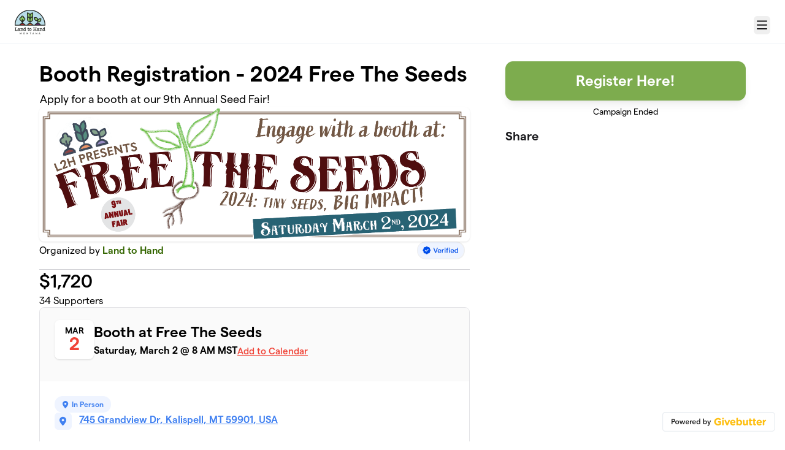

--- FILE ---
content_type: text/html; charset=utf-8
request_url: https://givebutter.com/FTS-booths-24
body_size: 17588
content:
<!DOCTYPE HTML>
<html lang="en">
<head>
    <script>document.documentElement.classList.add('has-js');</script>
    <script>
    Object.defineProperty(window, '__initialURL', {
        value: performance?.getEntriesByType('navigation')?.[0]?.name || window?.location?.href,
        writable: false,
        configurable: false,
        enumerable: true
    });
</script>    <script>
    
    window.browserTimeOffset = (Date.now() - 1768850031150);
</script>
    <script data-cfasync="false" src="https://transcend-cdn.com/cm/ac20155f-a759-4277-8a0e-afec98792414/airgap.js"></script>
    <meta http-equiv="X-UA-Compatible" content="IE=edge">
    <meta http-equiv="Content-Type" content="text/html; charset=utf-8"/>
    <meta name="viewport" content="width=device-width, initial-scale=1, maximum-scale=1.0, user-scalable=no">
    <meta name="csrf-token" content="5zAysiPJVc7ILKubPIXJxL8iyflBI1XcemSJZiny">
    <link rel="apple-touch-icon" href="https://givebutter.com/favicons/apple-touch-icon.png">
    <meta property="og:type" content="website"/>
    <meta property="og:site_name" content="Land to Hand"/>
    <meta property="fb:app_id" content="882821921830527"/>
    <meta property="og:url" content="https://givebutter.com/FTS-booths-24"/>
    <meta property="og:title" content="Booth Registration - 2024 Free The Seeds"/>
    <meta property="og:description" name="description" content="Apply for a booth at our 9th Annual Seed Fair!"/>
            <meta property="og:image" content="https://givebutter.s3.amazonaws.com/media/OWyCQDhgbTo5lFCy0vMjXUuNIkvUzT9gIqa0WDde.png"/>
        <meta property="og:image:secure_url" content="https://givebutter.s3.amazonaws.com/media/OWyCQDhgbTo5lFCy0vMjXUuNIkvUzT9gIqa0WDde.png"/>
                        <link rel="canonical" href="https://givebutter.com/FTS-booths-24">
        <title>Booth Registration - 2024 Free The Seeds | Land to Hand</title>
    <link rel="modulepreload" href="https://givebuttercdn.com/build/posthog.COxlTT7A.1.0.0.js" /><link rel="modulepreload" href="https://givebuttercdn.com/build/usePosthog.B2nNo3wX.1.0.0.js" /><link rel="modulepreload" href="https://givebuttercdn.com/build/utils.B-yYTCQS.1.0.0.js" /><script type="module" src="https://givebuttercdn.com/build/posthog.COxlTT7A.1.0.0.js"></script>    <!-- Global site tag (gtag.js) - Google Analytics -->
<script async src="https://www.googletagmanager.com/gtag/js?id=UA-75318216-1"></script>
<script>
  window.dataLayer = window.dataLayer || [];
  function gtag(){
      dataLayer.push(arguments);
      if (typeof dataLayerAccount != 'undefined') {
          dataLayerAccount.push(arguments);
      }
  }
  gtag('js', new Date());

  gtag('config', 'UA-75318216-1');
</script>
    <script async src="https://maps.googleapis.com/maps/api/js?key=AIzaSyA-HrsGwQ0MW-YRyd-jp_YqJ0RmuY5LLqs&libraries=places&callback=Function.prototype"></script>
    <script src="https://kit.fontawesome.com/c37fafd8d9.js" defer crossorigin="anonymous"></script>
    <link rel="preload" as="style" href="https://givebuttercdn.com/build/main.BeS05BeR.1.0.0.css" /><link rel="stylesheet" href="https://givebuttercdn.com/build/main.BeS05BeR.1.0.0.css" />    <script src="https://js.sentry-cdn.com/44a003b56550c97fb65c0268563ccf80.min.js" crossorigin="anonymous"></script>
    <script>
        window.Sentry && Sentry.onLoad(function() {
            Sentry.init({
                maxBreadcrumbs: 50,
                environment: 'production',
                tracesSampleRate: 0,
                replaysSessionSampleRate: 0,
                replaysOnErrorSampleRate: 0,
                ignoreErrors: [
                    "Can't find variable: _AutofillCallbackHandler",
                    "TypeError: can't access dead object",
                    "NotFoundError: Failed to execute 'removeChild' on 'Node': The node to be removed is not a child of this node.",
                    "NotFoundError: Failed to execute 'insertBefore' on 'Node': The node before which the new node is to be inserted is not a child of this node.",
                ],
                denyUrls: [
                    /extensions\//i,
                    /^chrome:\/\//i,
                    /graph\.facebook\.com/i,
                ],
                allowUrls: [
                    /https?:\/\/(.*\.)?givebutter\.(com|test)/,
                ],
            });
        });
    </script>
    <script>window.TURNSTILE_SITE_KEY = "0x4AAAAAAAA2KihRyLSs4aGX";</script>
    <script src="https://challenges.cloudflare.com/turnstile/v0/api.js?onload=onloadTurnstileCallback&render=explicit" defer></script>
    <!-- Givebutter Elements -->
<script>
    window.Givebutter=window.Givebutter||function(){(Givebutter.q=Givebutter.q||[]).push(arguments)};Givebutter.l=+new Date;
    window.Givebutter('setOptions',
        {"accountId":"G1h3jXDukxiiibGp","bubble":false,"campaign":"NFBIJQ"}    );
</script>
<script async src="https://js.givebutter.com/elements/latest.js" ></script>
<!-- End Givebutter Elements -->
        <link rel="preload" as="style" href="https://givebuttercdn.com/build/commonv2.3LIjGGqw.1.0.0.css" /><link rel="preload" as="style" href="https://givebuttercdn.com/build/fundraiser.Bcm8mela.1.0.0.css" /><link rel="stylesheet" href="https://givebuttercdn.com/build/commonv2.3LIjGGqw.1.0.0.css" /><link rel="stylesheet" href="https://givebuttercdn.com/build/fundraiser.Bcm8mela.1.0.0.css" />    <style>
        :root {
            --color-gbtheme-50: 229 254 204;--color-gbtheme-100: 197 253 141;--color-gbtheme-200: 166 252 78;--color-gbtheme-300: 134 251 15;--color-gbtheme-400: 102 200 2;--color-gbtheme-500: 70 137 2;--color-gbtheme-550: 61 119 1;--color-gbtheme-600: 52 102 1;--color-gbtheme-700: 43 84 1;--color-gbtheme-800: 34 67 0;--color-gbtheme-900: 25 50 0;
                 --goal-start-width: 0;
            --goal-end-width: 16px;
        }
    </style>
    <link rel="preload" as="style" href="https://givebuttercdn.com/build/getstream/index.MzKJWSej.1.0.0.css" /><link rel="stylesheet" href="https://givebuttercdn.com/build/getstream/index.MzKJWSej.1.0.0.css" />    <style>    .gb-theme-color__border__selected_v2.selected {
        border-color: #468902 !important;
    }
    .gb-theme-color__bg__selected_v2.selected {
        background-color: #acfd5a !important;
    }
    .gb-theme-color__border {
        border-color: #468902 !important;
    }
    .gb-theme-color__background {
        background-color: #468902 !important;
    }
    .gb-theme-color__text {
        color: #468902 !important;
    }
    .gb-theme-color__hover:hover {
        background-color: #468902 !important;
        color: white !important;
    }
    .gb-theme-color__border_focus:focus {
        border-color: #468902 !important;
    }
    .gb-theme-color__selected.selected {
        background-color: #468902 !important;
        color: white !important;
    }
    .gb-theme-color__border_profile_selected.selected .profile-photo {
        border-color: #468902 !important;
    }
    .gb-theme-color__border_profile_hover:hover .profile-photo {
        border-color: #468902 !important;
    }
    .gb-theme-color__background-disabled {
        background-color: #93fc28 !important;
    }
    .gb-theme-color__background-gradient {
        background-color: #468902;filter: progid:DXImageTransform.Microsoft.gradient(startColorstr=&#039;#53a202&#039;, endColorstr=&#039;#468902&#039;);background-image: -webkit-linear-gradient(top, #53a202, #468902);background-image: linear-gradient(to bottom, #53a202, #468902); !important;
    }
    .gb-theme-color__background-light {
        background-color: #93fc28 !important;
    }</style>
    <style>.grecaptcha-badge { opacity: 0; }</style>
    <script>
        window.GB_EVENT_TRACKER = {FB: [], GA: [], TV: []};
        window.RECAPTCHA_SITEKEY = null;
        window.PUSHER_APP_KEY = "9a50ef2132fbcb4265a8";
        window.GB_CAMPAIGN = {"id":181482,"type":"event","title":"Booth Registration - 2024 Free The Seeds","description":"<p><span style=\"font-size: 11pt; font-family: Arial, sans-serif;\">Save the date! Free The Seeds is returning to the Flathead Valley on Saturday March 2, 2024. Land to Hand MT is excited to be presenting this beloved community event at FVCC for the 9th time. Our theme for 2024 is <em><span style=\"font-size: 11pt; font-family: Arial, sans-serif; text-decoration-line: underline; text-decoration-color: currentcolor; text-decoration-skip-ink: none;\">Tiny Seeds, Big Impact<\/span><\/em>! Keep reading for how you can help us make this event a success!&nbsp;<\/span><\/p>\n<p><span style=\"font-size: 11pt; font-family: Arial, sans-serif;\">Free The Seeds is a labor of love and we rely on donations from attendees, booth fees, and event sponsorships from businesses like yours to put it on every year.<\/span> If you want to support FTS and educate your community about your business, nonprofit, or organization, please reserve a booth using this form! <strong>Booths are $55 for a 6ft x 4ft space that includes a table and two chairs. There are 20 early bird tickets at a discounted rate - so sign up early!<\/strong><\/p>\n<p><em>This is an application - we will reach out to you within 2 weeks of filling it out to let you know if you are accepted. <\/em>If not accepted, we will refund the booth fee.<em> <\/em><\/p>\n<p>If you want to be an<strong> <em>Event Sponsor<\/em><\/strong>, check out the tier levels below. <u>You can pay for a sponsorship while registering for a booth.<\/u><strong> <em><br><\/em><\/strong><\/p>\n<ul>\n<li><em>You can also become a Friend of Free The Seeds with a donation of $20 or more after selecting your ticket.<\/em><\/li>\n<\/ul>\n<p>&nbsp;<\/p>\n<p><strong><strong><img src=\"https:\/\/givebutter.s3.amazonaws.com\/uploads\/hUQvbQsESuYZizCJyz9UoTg3dStUyPW0cI9wj4rm.png\" width=\"2560\" height=\"1075\" data-image=\"85cd8147257e010cc47c659c9654abe9\"><\/strong><\/strong><strong><strong> <\/strong><\/strong><\/p>\n<p>&nbsp;<\/p>\n<p><strong><strong><strong><!--StartFragment-->Please reach out with any questions - hello@landtohandmt.org.<!--EndFragment--><\/strong><\/strong><\/strong><!--EndFragment--><\/p>","url":"https:\/\/givebutter.com\/FTS-booths-24","creator_name":"Land to Hand","goal":null,"raised":"1720.00","raised_percentage":0,"account_id":22474,"cover":{"url":"https:\/\/givebutter.s3.amazonaws.com\/media\/OWyCQDhgbTo5lFCy0vMjXUuNIkvUzT9gIqa0WDde.png","type":"image","source":"upload"},"page":null,"mode":null,"tab":null,"code":null,"member":null,"team":null,"user":null,"share_links":{"url":"https:\/\/givebutter.com\/FTS-booths-24","facebook":"https:\/\/www.facebook.com\/sharer\/sharer.php?u=https:\/\/givebutter.com\/FTS-booths-24","twitter":"https:\/\/x.com\/intent\/post?url=https:\/\/givebutter.com\/FTS-booths-24&text=Join me in raising money for Land to Hand! via @givebutter","linkedin":"https:\/\/www.linkedin.com\/shareArticle?mini=true&url=https:\/\/givebutter.com\/FTS-booths-24","whatsapp":"https:\/\/api.whatsapp.com\/send?text=Join me in raising money for Land to Hand! https:\/\/givebutter.com\/FTS-booths-24","email":"mailto:?subject=Please%20join%20me%20in%20raising%20money%20for%20Land%20to%20Hand&body=Hi there,%0D%0A%0D%0AI am raising money for Land%20to%20Hand. Please join me in supporting this cause!%0D%0A%0D%0AYou can easily make a donation by going to https:\/\/givebutter.com\/FTS-booths-24%0D%0A%0D%0AThank you!","instagram":null},"settings":[{"id":2497838,"configurable_type":"App\\Models\\Campaign\\Campaign","configurable_id":181482,"code":203,"active":false,"created_at":"2023-11-28T21:37:19.000000Z","updated_at":"2023-11-28T21:37:19.000000Z","name":"hide_money_raised","type":"boolean","value":false},{"id":2497839,"configurable_type":"App\\Models\\Campaign\\Campaign","configurable_id":181482,"code":304,"active":true,"created_at":"2023-11-28T21:37:19.000000Z","updated_at":"2024-02-26T21:04:27.000000Z","name":"enforce_end_at","type":"boolean","value":true},{"id":2497840,"configurable_type":"App\\Models\\Campaign\\Campaign","configurable_id":181482,"code":205,"active":false,"created_at":"2023-11-28T21:37:19.000000Z","updated_at":"2023-11-28T21:37:19.000000Z","name":"theme_color","type":"string","value":null},{"id":2497841,"configurable_type":"App\\Models\\Campaign\\Campaign","configurable_id":181482,"code":208,"active":true,"created_at":"2023-11-28T21:37:19.000000Z","updated_at":"2023-11-28T21:37:19.000000Z","name":"use_actual_cover_size","type":"boolean","value":true},{"id":2497842,"configurable_type":"App\\Models\\Campaign\\Campaign","configurable_id":181482,"code":100,"active":false,"created_at":"2023-11-28T21:37:19.000000Z","updated_at":"2023-11-28T21:37:19.000000Z","name":"meta_title","type":"string","value":null},{"id":2497843,"configurable_type":"App\\Models\\Campaign\\Campaign","configurable_id":181482,"code":101,"active":false,"created_at":"2023-11-28T21:37:19.000000Z","updated_at":"2023-11-28T21:37:19.000000Z","name":"meta_description","type":"string","value":null},{"id":2497844,"configurable_type":"App\\Models\\Campaign\\Campaign","configurable_id":181482,"code":358,"active":true,"created_at":"2023-11-28T21:37:19.000000Z","updated_at":"2023-11-28T21:49:53.000000Z","name":"custom_donation_amounts","type":"App\\Casts\\Settings\\CustomDonationAmountsSetting","value":[{"value":20,"description":"Friend of Free The Seeds"},{"value":100,"description":"Seed Sponsor"},{"value":250,"description":"Sprout Sponsor"},{"value":500,"description":"Pollinator Sponsor"},{"value":1000,"description":"Grower Sponsor"},{"value":2500,"description":"Title Sponsor"}]},{"id":2497845,"configurable_type":"App\\Models\\Campaign\\Campaign","configurable_id":181482,"code":307,"active":false,"created_at":"2023-11-28T21:37:19.000000Z","updated_at":"2023-11-28T21:37:19.000000Z","name":"default_fund","type":"string","value":null},{"id":2497846,"configurable_type":"App\\Models\\Campaign\\Campaign","configurable_id":181482,"code":308,"active":false,"created_at":"2023-11-28T21:37:19.000000Z","updated_at":"2023-11-28T21:37:19.000000Z","name":"hide_fund","type":"boolean","value":false},{"id":2497847,"configurable_type":"App\\Models\\Campaign\\Campaign","configurable_id":181482,"code":300,"active":false,"created_at":"2023-11-28T21:37:19.000000Z","updated_at":"2023-11-28T21:37:19.000000Z","name":"disable_donations","type":"boolean","value":false},{"id":2497848,"configurable_type":"App\\Models\\Campaign\\Campaign","configurable_id":181482,"code":302,"active":true,"created_at":"2023-11-28T21:37:19.000000Z","updated_at":"2023-11-28T21:37:19.000000Z","name":"require_donor_phone","type":"boolean","value":true},{"id":2497849,"configurable_type":"App\\Models\\Campaign\\Campaign","configurable_id":181482,"code":309,"active":true,"created_at":"2023-11-28T21:37:19.000000Z","updated_at":"2023-11-28T21:37:19.000000Z","name":"require_address","type":"boolean","value":true},{"id":2497850,"configurable_type":"App\\Models\\Campaign\\Campaign","configurable_id":181482,"code":369,"active":false,"created_at":"2023-11-28T21:37:19.000000Z","updated_at":"2023-11-28T21:37:19.000000Z","name":"hide_other_option","type":"boolean","value":false},{"id":2497851,"configurable_type":"App\\Models\\Campaign\\Campaign","configurable_id":181482,"code":301,"active":false,"created_at":"2023-11-28T21:37:19.000000Z","updated_at":"2023-11-28T21:37:19.000000Z","name":"minimum_donation","type":"decimal","value":null},{"id":2497852,"configurable_type":"App\\Models\\Campaign\\Campaign","configurable_id":181482,"code":311,"active":false,"created_at":"2023-11-28T21:37:19.000000Z","updated_at":"2023-11-28T21:37:19.000000Z","name":"default_frequency","type":"string","value":null},{"id":2497853,"configurable_type":"App\\Models\\Campaign\\Campaign","configurable_id":181482,"code":313,"active":true,"created_at":"2023-11-28T21:37:19.000000Z","updated_at":"2023-11-28T21:37:19.000000Z","name":"public_check_payments","type":"text","value":"<!--StartFragment-->Please mail check to:<br>Land to Hand MT<br>P.O. Box 4404<br>Whitefish, MT 59937<!--EndFragment-->"},{"id":2497854,"configurable_type":"App\\Models\\Campaign\\Campaign","configurable_id":181482,"code":312,"active":true,"created_at":"2023-11-28T21:37:19.000000Z","updated_at":"2023-11-28T21:37:19.000000Z","name":"display_frequencies","type":"json","value":["once","monthly"]},{"id":2497855,"configurable_type":"App\\Models\\Campaign\\Campaign","configurable_id":181482,"code":305,"active":true,"created_at":"2023-11-28T21:37:19.000000Z","updated_at":"2023-11-28T21:37:19.000000Z","name":"disable_recurring","type":"boolean","value":true},{"id":2497856,"configurable_type":"App\\Models\\Campaign\\Campaign","configurable_id":181482,"code":350,"active":false,"created_at":"2023-11-28T21:37:19.000000Z","updated_at":"2023-11-28T21:37:19.000000Z","name":"hide_fee_collection","type":"boolean","value":false},{"id":2497857,"configurable_type":"App\\Models\\Campaign\\Campaign","configurable_id":181482,"code":371,"active":true,"created_at":"2023-11-28T21:37:19.000000Z","updated_at":"2023-11-28T21:37:19.000000Z","name":"remove_tips_increase_fee","type":"boolean","value":true},{"id":2497858,"configurable_type":"App\\Models\\Campaign\\Campaign","configurable_id":181482,"code":351,"active":true,"created_at":"2023-11-28T21:37:19.000000Z","updated_at":"2023-11-28T21:37:19.000000Z","name":"force_fee_collection","type":"boolean","value":true},{"id":2497859,"configurable_type":"App\\Models\\Campaign\\Campaign","configurable_id":181482,"code":372,"active":false,"created_at":"2023-11-28T21:37:19.000000Z","updated_at":"2023-11-28T21:57:36.000000Z","name":"custom_fee_text","type":"json","value":{"title":null,"subtitle":null,"description":null,"checkbox":null}},{"id":2497860,"configurable_type":"App\\Models\\Campaign\\Campaign","configurable_id":181482,"code":210,"active":true,"created_at":"2023-11-28T21:37:19.000000Z","updated_at":"2023-11-28T21:54:44.000000Z","name":"custom_donate_text","type":"string","value":"Register Here!"},{"id":2497861,"configurable_type":"App\\Models\\Campaign\\Campaign","configurable_id":181482,"code":306,"active":true,"created_at":"2023-11-28T21:37:19.000000Z","updated_at":"2023-11-28T21:57:20.000000Z","name":"thank_you_message","type":"text","value":"<p dir=\"ltr\"><span>Thank you for applying for a booth at the 2024 Free The Seeds! <\/span><i><b><strong class=\"editor-bold editor-italic\">We will get back to you within 2 weeks to let you know if you are accepted.<\/strong><\/b><\/i><br><\/p><p dir=\"ltr\"><span>If accepted, booths will be open from 9am-3:30pm in FVCC\u2019s Arts &amp; Technology Building main auditorium (Rm AT139). Please come no earlier than 8am and no later than 8:30am to get set up before the public enters.<\/span><\/p><p dir=\"ltr\"><span>If you would like to also be an Event Sponsor but didn't do it as part of the registration, please go <\/span><a href=\"https:\/\/givebutter.com\/2024-FTS-SP\" target=\"_blank\" rel=\"noreferrer\" class=\"editor-link\"><span>HERE<\/span><\/a><span> to check out the tiers and submit your donation. If you registered as en event sponsor - thank you!<\/span><br><br><span>Know someone who would be a great workshop teacher? Send them <\/span><a href=\"https:\/\/forms.gle\/VptJn58Su1XTv55N6\" rel=\"noreferrer\" class=\"editor-link\"><span>this form<\/span><\/a><span> to fill out a workshop proposal!<\/span><br><\/p><p dir=\"ltr\"><span>Reach out with any question - <\/span><a href=\"mailto:hello@landtohandmt.org\" class=\"editor-link\"><span>hello@landtohandmt.org<\/span><\/a><\/p><p dir=\"ltr\"><span>-The L2H Team<\/span><br><\/p>"},{"id":2497862,"configurable_type":"App\\Models\\Campaign\\Campaign","configurable_id":181482,"code":505,"active":false,"created_at":"2023-11-28T21:37:19.000000Z","updated_at":"2023-11-28T21:37:19.000000Z","name":"custom_join_text","type":"string","value":null},{"id":2497863,"configurable_type":"App\\Models\\Campaign\\Campaign","configurable_id":181482,"code":500,"active":true,"created_at":"2023-11-28T21:37:19.000000Z","updated_at":"2023-11-28T21:37:19.000000Z","name":"disable_team_fundraising","type":"boolean","value":true},{"id":2497864,"configurable_type":"App\\Models\\Campaign\\Campaign","configurable_id":181482,"code":502,"active":true,"created_at":"2023-11-28T21:37:19.000000Z","updated_at":"2023-11-28T21:37:19.000000Z","name":"disable_public_join_button","type":"boolean","value":true},{"id":2497865,"configurable_type":"App\\Models\\Campaign\\Campaign","configurable_id":181482,"code":506,"active":false,"created_at":"2023-11-28T21:37:19.000000Z","updated_at":"2023-11-28T21:37:19.000000Z","name":"disallow_new_teams","type":"boolean","value":false},{"id":2497866,"configurable_type":"App\\Models\\Campaign\\Campaign","configurable_id":181482,"code":514,"active":false,"created_at":"2023-11-28T21:37:19.000000Z","updated_at":"2023-11-28T21:37:19.000000Z","name":"multi_team_fundraising","type":"boolean","value":false},{"id":2497867,"configurable_type":"App\\Models\\Campaign\\Campaign","configurable_id":181482,"code":515,"active":false,"created_at":"2023-11-28T21:37:19.000000Z","updated_at":"2023-11-28T21:37:19.000000Z","name":"multi_team_fundraising_limit","type":"integer","value":null}],"funds":[{"id":20999,"name":"Where It's Needed Most!"},{"id":20997,"name":"Weekend Backpack Program"},{"id":20996,"name":"Free The Seeds"},{"id":20995,"name":"Farm to School"},{"id":20994,"name":"Food For All"},{"id":20998,"name":"Food Rx"},{"id":51083,"name":"Neighbors Feeding Neighbors"}],"event":{"title":"Booth at Free The Seeds","id":33236,"type":"physical","is_livestreaming":false,"livestream":null,"at_capacity":false,"start_at":"2024-03-02T15:00:00.000000Z","end_at":"2024-03-02T23:00:00.000000Z","timezone":"America\/Denver"},"amounts":[{"value":20,"description":"Friend of Free The Seeds"},{"value":100,"description":"Seed Sponsor"},{"value":250,"description":"Sprout Sponsor"},{"value":500,"description":"Pollinator Sponsor"},{"value":1000,"description":"Grower Sponsor"},{"value":2500,"description":"Title Sponsor"}],"teams":[],"members":[],"account_name":"Land to Hand","account_logo":"https:\/\/givebutter.s3.amazonaws.com\/profiles\/eW7Czt1qSXdsH403XsKEskqkcWKGIn3lnMajNPX0.png","custom_fields":[{"id":54769,"title":"Business or Name","description":null,"group":null,"type":"text","required":true,"public":true,"answers":null,"default_value":null,"order":1},{"id":54770,"title":"What aspects of your business relate to FTS\u2019s mission supporting a resilient future through real seeds, real food, and real skills?","description":null,"group":null,"type":"textarea","required":true,"public":true,"answers":null,"default_value":null,"order":2},{"id":54771,"title":"I will upload a jpeg or png of my logo on the next screen.","description":"Please do this while registering! This will help us create a media toolkit and advertise that you will be at the event!","group":null,"type":"checkbox","required":true,"public":true,"answers":null,"default_value":null,"order":2},{"id":54772,"title":"Per venue rules, booths are not allowed to sell items at this event. Please check this box to acknowledge that you understand.","description":"Giveaways are okay and encouraged!","group":null,"type":"checkbox","required":true,"public":true,"answers":null,"default_value":null,"order":2},{"id":54773,"title":"Why do you want to have a booth at Free the Seeds?","description":null,"group":null,"type":"textarea","required":true,"public":true,"answers":null,"default_value":null,"order":3},{"id":54774,"title":"What information do you want attendees to learn from visiting your booth?","description":null,"group":null,"type":"textarea","required":true,"public":true,"answers":null,"default_value":null,"order":4},{"id":54775,"title":"FTS may share your contact info with local media for promotional purposes. If you DO NOT want this info shared, please OPT OUT by checking the box.","description":null,"group":null,"type":"checkbox","required":false,"public":true,"answers":null,"default_value":null,"order":6},{"id":54776,"title":"Is there anything else you would like us to know? If you have a partner booth you'd like to be near, let us know that as well.","description":null,"group":null,"type":"textarea","required":false,"public":true,"answers":null,"default_value":null,"order":7}],"ticket_custom_fields":[],"items":[{"id":329187,"number":329187,"type":"ticket","subtype":"physical","scope":null,"name":"Late Registration","description":null,"price":55,"retail_price":null,"url":"https:\/\/givebutter.com\/c\/FTS-booths-24\/auction\/items\/329187","buy_now_url":"https:\/\/givebutter.com\/c\/FTS-booths-24\/auction\/items\/329187\/buy","bid_url":"https:\/\/givebutter.com\/c\/FTS-booths-24\/auction\/items\/329187\/bid","limited_quantity":true,"remaining":0,"hide_remaining":false,"minimum":1,"maximum":0,"increment":1,"active":true,"is_sold_out":true,"final_price":"55.00","has_discount":false,"discount_amount":0,"price_formatted":"$55.00","final_price_formatted":"$55.00","retail_price_formatted":null,"bundle_items":[],"bundle_only":false,"is_auction":false,"is_featured":false,"allows_bid":false,"can_bid":false,"allows_buy_now":true,"can_buy_now":false,"start_at_seconds":null,"end_at_seconds":null,"started":false,"ended":false,"paused":false,"is_canceled":true,"in_person":false,"start_at":null,"end_at":null,"timezone":"UTC","popcorn_seconds_added":0,"popcorn_add_seconds":0,"category_id":null,"start_bid":1,"bid_count":0,"bid_increment":1,"has_reserve_price":false,"met_reserve_price":true,"auction_id":null,"auction_start_at":null,"auction_end_at":null,"is_favorite":false,"my_bids":[],"minimum_bid":1,"last_bids":[],"winning_bids":[],"require_shipping":false,"shipping_price":0,"pictures":[],"sponsor":null,"custom_fields":[]},{"id":256486,"number":256486,"type":"ticket","subtype":"physical","scope":null,"name":"Booth Registration","description":"<p>Each booth space includes one 4ft x 6ft table and 2 chairs. If you need two booth spaces, please purchase two tickets.<\/p>\n<p>You can pay for a sponsorship while registering for a booth.<\/p>\n<p>This is an application - we will reach out to you within 2 weeks of filling it out to let you know if you are accepted. Fees will be refunded if not accepted.<\/p>","price":55,"retail_price":null,"url":"https:\/\/givebutter.com\/c\/FTS-booths-24\/auction\/items\/256486","buy_now_url":"https:\/\/givebutter.com\/c\/FTS-booths-24\/auction\/items\/256486\/buy","bid_url":"https:\/\/givebutter.com\/c\/FTS-booths-24\/auction\/items\/256486\/bid","limited_quantity":true,"remaining":0,"hide_remaining":false,"minimum":1,"maximum":0,"increment":1,"active":true,"is_sold_out":true,"final_price":"55.00","has_discount":false,"discount_amount":0,"price_formatted":"$55.00","final_price_formatted":"$55.00","retail_price_formatted":null,"bundle_items":[],"bundle_only":false,"is_auction":false,"is_featured":false,"allows_bid":false,"can_bid":false,"allows_buy_now":true,"can_buy_now":false,"start_at_seconds":null,"end_at_seconds":null,"started":false,"ended":false,"paused":false,"is_canceled":true,"in_person":false,"start_at":null,"end_at":null,"timezone":"UTC","popcorn_seconds_added":0,"popcorn_add_seconds":0,"category_id":null,"start_bid":1,"bid_count":0,"bid_increment":1,"has_reserve_price":false,"met_reserve_price":true,"auction_id":null,"auction_start_at":null,"auction_end_at":null,"is_favorite":false,"my_bids":[],"minimum_bid":1,"last_bids":[],"winning_bids":[],"require_shipping":false,"shipping_price":0,"pictures":[],"sponsor":null,"custom_fields":[]},{"id":256475,"number":256475,"type":"ticket","subtype":"physical","scope":null,"name":"Booth Registration - Early Bird","description":"<p>Each booth space includes one 4ft x 6ft table and 2 chairs. If you need two booth spaces, please purchase two tickets.<\/p>\n<p>You can pay for a sponsorship while registering for a booth.<\/p>\n<p>This is an application - we will reach out to you within 2 weeks of filling it out to let you know if you are accepted. Booth fees will be refunded if not accepted.\u00a0<\/p>","price":40,"retail_price":null,"url":"https:\/\/givebutter.com\/c\/FTS-booths-24\/auction\/items\/256475","buy_now_url":"https:\/\/givebutter.com\/c\/FTS-booths-24\/auction\/items\/256475\/buy","bid_url":"https:\/\/givebutter.com\/c\/FTS-booths-24\/auction\/items\/256475\/bid","limited_quantity":true,"remaining":0,"hide_remaining":false,"minimum":1,"maximum":0,"increment":1,"active":true,"is_sold_out":true,"final_price":"40.00","has_discount":false,"discount_amount":0,"price_formatted":"$40.00","final_price_formatted":"$40.00","retail_price_formatted":null,"bundle_items":[],"bundle_only":false,"is_auction":false,"is_featured":false,"allows_bid":false,"can_bid":false,"allows_buy_now":true,"can_buy_now":false,"start_at_seconds":null,"end_at_seconds":null,"started":false,"ended":false,"paused":false,"is_canceled":true,"in_person":false,"start_at":null,"end_at":null,"timezone":"UTC","popcorn_seconds_added":0,"popcorn_add_seconds":0,"category_id":null,"start_bid":1,"bid_count":0,"bid_increment":1,"has_reserve_price":false,"met_reserve_price":true,"auction_id":null,"auction_start_at":null,"auction_end_at":null,"is_favorite":false,"my_bids":[],"minimum_bid":1,"last_bids":[],"winning_bids":[],"require_shipping":false,"shipping_price":0,"pictures":[],"sponsor":null,"custom_fields":[]}],"display_items":[{"id":329187,"number":329187,"type":"ticket","subtype":"physical","scope":null,"name":"Late Registration","description":null,"price":55,"retail_price":null,"url":"https:\/\/givebutter.com\/c\/FTS-booths-24\/auction\/items\/329187","buy_now_url":"https:\/\/givebutter.com\/c\/FTS-booths-24\/auction\/items\/329187\/buy","bid_url":"https:\/\/givebutter.com\/c\/FTS-booths-24\/auction\/items\/329187\/bid","limited_quantity":true,"remaining":0,"hide_remaining":false,"minimum":1,"maximum":0,"increment":1,"active":true,"is_sold_out":true,"final_price":"55.00","has_discount":false,"discount_amount":0,"price_formatted":"$55.00","final_price_formatted":"$55.00","retail_price_formatted":null,"bundle_items":[],"bundle_only":false,"is_auction":false,"is_featured":false,"allows_bid":false,"can_bid":false,"allows_buy_now":true,"can_buy_now":false,"start_at_seconds":null,"end_at_seconds":null,"started":false,"ended":false,"paused":false,"is_canceled":true,"in_person":false,"start_at":null,"end_at":null,"timezone":"UTC","popcorn_seconds_added":0,"popcorn_add_seconds":0,"category_id":null,"start_bid":1,"bid_count":0,"bid_increment":1,"has_reserve_price":false,"met_reserve_price":true,"auction_id":null,"auction_start_at":null,"auction_end_at":null,"is_favorite":false,"my_bids":[],"minimum_bid":1,"last_bids":[],"winning_bids":[],"require_shipping":false,"shipping_price":0,"pictures":[],"sponsor":null,"custom_fields":[]},{"id":256486,"number":256486,"type":"ticket","subtype":"physical","scope":null,"name":"Booth Registration","description":"<p>Each booth space includes one 4ft x 6ft table and 2 chairs. If you need two booth spaces, please purchase two tickets.<\/p>\n<p>You can pay for a sponsorship while registering for a booth.<\/p>\n<p>This is an application - we will reach out to you within 2 weeks of filling it out to let you know if you are accepted. Fees will be refunded if not accepted.<\/p>","price":55,"retail_price":null,"url":"https:\/\/givebutter.com\/c\/FTS-booths-24\/auction\/items\/256486","buy_now_url":"https:\/\/givebutter.com\/c\/FTS-booths-24\/auction\/items\/256486\/buy","bid_url":"https:\/\/givebutter.com\/c\/FTS-booths-24\/auction\/items\/256486\/bid","limited_quantity":true,"remaining":0,"hide_remaining":false,"minimum":1,"maximum":0,"increment":1,"active":true,"is_sold_out":true,"final_price":"55.00","has_discount":false,"discount_amount":0,"price_formatted":"$55.00","final_price_formatted":"$55.00","retail_price_formatted":null,"bundle_items":[],"bundle_only":false,"is_auction":false,"is_featured":false,"allows_bid":false,"can_bid":false,"allows_buy_now":true,"can_buy_now":false,"start_at_seconds":null,"end_at_seconds":null,"started":false,"ended":false,"paused":false,"is_canceled":true,"in_person":false,"start_at":null,"end_at":null,"timezone":"UTC","popcorn_seconds_added":0,"popcorn_add_seconds":0,"category_id":null,"start_bid":1,"bid_count":0,"bid_increment":1,"has_reserve_price":false,"met_reserve_price":true,"auction_id":null,"auction_start_at":null,"auction_end_at":null,"is_favorite":false,"my_bids":[],"minimum_bid":1,"last_bids":[],"winning_bids":[],"require_shipping":false,"shipping_price":0,"pictures":[],"sponsor":null,"custom_fields":[]},{"id":256475,"number":256475,"type":"ticket","subtype":"physical","scope":null,"name":"Booth Registration - Early Bird","description":"<p>Each booth space includes one 4ft x 6ft table and 2 chairs. If you need two booth spaces, please purchase two tickets.<\/p>\n<p>You can pay for a sponsorship while registering for a booth.<\/p>\n<p>This is an application - we will reach out to you within 2 weeks of filling it out to let you know if you are accepted. Booth fees will be refunded if not accepted.\u00a0<\/p>","price":40,"retail_price":null,"url":"https:\/\/givebutter.com\/c\/FTS-booths-24\/auction\/items\/256475","buy_now_url":"https:\/\/givebutter.com\/c\/FTS-booths-24\/auction\/items\/256475\/buy","bid_url":"https:\/\/givebutter.com\/c\/FTS-booths-24\/auction\/items\/256475\/bid","limited_quantity":true,"remaining":0,"hide_remaining":false,"minimum":1,"maximum":0,"increment":1,"active":true,"is_sold_out":true,"final_price":"40.00","has_discount":false,"discount_amount":0,"price_formatted":"$40.00","final_price_formatted":"$40.00","retail_price_formatted":null,"bundle_items":[],"bundle_only":false,"is_auction":false,"is_featured":false,"allows_bid":false,"can_bid":false,"allows_buy_now":true,"can_buy_now":false,"start_at_seconds":null,"end_at_seconds":null,"started":false,"ended":false,"paused":false,"is_canceled":true,"in_person":false,"start_at":null,"end_at":null,"timezone":"UTC","popcorn_seconds_added":0,"popcorn_add_seconds":0,"category_id":null,"start_bid":1,"bid_count":0,"bid_increment":1,"has_reserve_price":false,"met_reserve_price":true,"auction_id":null,"auction_start_at":null,"auction_end_at":null,"is_favorite":false,"my_bids":[],"minimum_bid":1,"last_bids":[],"winning_bids":[],"require_shipping":false,"shipping_price":0,"pictures":[],"sponsor":null,"custom_fields":[]}],"applied_promo":null,"errors":[],"transactionsPermitted":false,"promo_code_count":1,"url_params":[],"allow_auto_registration":false,"configurations":{"team_heading":"Team Member","hide_message_creation":false,"show_checkout_anonymous":false,"has_team_fundraising":false,"has_multi_team_fundraising":false,"require_team_for_members":false,"has_descriptions":true,"has_match":false,"dedications":true,"require_phone":true,"require_address":true,"disable_company_field":false,"flow_heading":"Choose amount","funds":{"enabled":true,"default":null,"funds":[{"id":20999,"name":"Where It's Needed Most!"},{"id":20997,"name":"Weekend Backpack Program"},{"id":20996,"name":"Free The Seeds"},{"id":20995,"name":"Farm to School"},{"id":20994,"name":"Food For All"},{"id":20998,"name":"Food Rx"},{"id":51083,"name":"Neighbors Feeding Neighbors"}]},"pricing":{"fees_enabled":true,"can_edit_fee":false,"tips_enabled":false},"recurring":{"enabled":false,"default":"once","frequencies":["once"]},"amounts_by_frequency":{"once":[{"value":20,"description":"Friend of Free The Seeds"},{"value":100,"description":"Seed Sponsor"},{"value":250,"description":"Sprout Sponsor"},{"value":500,"description":"Pollinator Sponsor"},{"value":1000,"description":"Grower Sponsor"},{"value":2500,"description":"Title Sponsor"}],"quarterly":[{"value":20,"description":"Friend of Free The Seeds"},{"value":100,"description":"Seed Sponsor"},{"value":250,"description":"Sprout Sponsor"},{"value":500,"description":"Pollinator Sponsor"},{"value":1000,"description":"Grower Sponsor"},{"value":2500,"description":"Title Sponsor"}],"monthly":[{"value":20,"description":"Friend of Free The Seeds"},{"value":100,"description":"Seed Sponsor"},{"value":250,"description":"Sprout Sponsor"},{"value":500,"description":"Pollinator Sponsor"},{"value":1000,"description":"Grower Sponsor"},{"value":2500,"description":"Title Sponsor"}],"yearly":[{"value":20,"description":"Friend of Free The Seeds"},{"value":100,"description":"Seed Sponsor"},{"value":250,"description":"Sprout Sponsor"},{"value":500,"description":"Pollinator Sponsor"},{"value":1000,"description":"Grower Sponsor"},{"value":2500,"description":"Title Sponsor"}]},"default_frequency":"once","registration":{"minimum":null,"goal":[],"description":[]},"accepted_payment_methods":["ach","card","digital_wallet","donor_advised_fund","paypal","venmo","cashapp","check","donor_advised_fund"],"payment_methods":{"is_admin":false,"check":{"message":"<!--StartFragment-->Please mail check to:<br>Land to Hand MT<br>P.O. Box 4404<br>Whitefish, MT 59937<!--EndFragment-->","locked":false},"chariot":{"key":"live_e68563f94a11914e841172539217473f8e8c31651d45b90c6ff9e4ce7d24fc36"}}}};
        window.givebutterDefaults = {
            amount: 0,
            frequency: null,
            fund: null,
            team: null,
            member: null,
            isRegistration: false,
        };
        window.subscription = {"type":"default"};
    </script>
        </head>
<body>
    <script>
    window.fbAsyncInit = function() {
        FB.init({
            appId            : "882821921830527",
            autoLogAppEvents : true,
            xfbml            : true,
            version          : 'v12.0'
        });
    };
</script>
<script async defer crossorigin="anonymous" src="https://connect.facebook.net/en_US/sdk.js"></script>

    
        <script>
        const searchParams = new URLSearchParams(window.location.search);

        if (searchParams.get('preview') === 'true') {
            sessionStorage.setItem('isPreviewMode', true);
        }

        const isPreviewMode = sessionStorage.getItem('isPreviewMode') === 'true';

        const campaignIsPublished = true;
        const templateIsEmpty = true;

        window.addEventListener('DOMContentLoaded', () => {
            if (!isPreviewMode && (!campaignIsPublished || !templateIsEmpty)) {
                document.getElementById('fundraiser-container')?.classList.add('mt-12');
            }
        });
    </script>

    <div class="relative" id="fundraiser-container">
        <div
    class="nav-bar w-full fixed bg-white"
>
    <div class="m-auto h-full nav-bar-inner text-center flex gap-2 items-center justify-between px-4 sm:px-6 relative max-w-[1388px]">
        <div class="nav-bar-inner-left flex flex-auto flex-row items-center gap-2.5 py-1">
                                                            <a href="https://www.landtohandmt.org" class="account-logo float-left"
                            aria-label="Land to Hand" homepage>
                            <img src="https://givebutter.com/cdn-cgi/image/height=160/https://givebutter.s3.amazonaws.com/profiles/eW7Czt1qSXdsH403XsKEskqkcWKGIn3lnMajNPX0.png" alt="Land to Hand logo" />
                        </a>
                                    
                    </div>

        <div data-part="profile" class="text-left shrink-0">
                            <button
                    type="button"
                    id="navClick"
                    class="w-auto h-inherit flex select-none items-center ml-2 mt-2.5 border border-transparent rounded-md focus:outline-none focus-visible:border focus-visible:ring-4 focus-visible:ring-gbtheme-50 focus-visible:ring-opacity-60 focus-visible:border-gbtheme-300"
                    aria-haspopup="true"
                    aria-expanded="false"
                    aria-controls="navClickOpen"
                    tabindex="0"
                >
                        <i class="text-xl fa fa-regular fa-bars p-1"></i>
                        <span class="sr-only">Menu</span>
                    
                </button>
                <div class="hidden absolute z-10 mt-2 mr-2 bg-white rounded shadow-lg p-0 border border-gray-200 right-0 max-w-md"
                    id="navClickOpen"
                    role="menu"
                    aria-labelledby="navClick"
                >
                    <div class="py-1">
                        <a href="https://givebutter.com/contact" class="block px-4 py-2 text-sm leading-5 text-gray-700 hover:bg-gray-50 hover:text-gray-800">Get support</a>
                        <a href="https://givebutter.com/signup" class="block px-4 py-2 text-sm leading-5 text-gray-700 hover:bg-gray-50 hover:text-gray-800">Start a campaign</a>
                    </div>
                    <div class="border-t border-gray-200"></div>
                    <div class="py-1">
                        <a href="https://givebutter.com/login?redirect_back=0" class="block px-4 py-2 text-sm leading-5 text-gray-700 hover:bg-gray-50 hover:text-gray-800">Sign In</a>
                    </div>
                </div>
            
            <script>
    document.addEventListener('DOMContentLoaded', () => {
        const navClickEl = document.getElementById('navClick');
        const navClickElOpen = document.getElementById('navClickOpen');

        if (!navClickEl || !navClickElOpen) {
            return;
        }

        const pointerUpListener = function(e) {
            if (!navClickEl.contains(e.target) && !navClickElOpen.contains(e.target)) {
                closeMenu();
            }
        };

        function closeMenu() {
            navClickElOpen.classList.add('hidden');
            navClickEl.setAttribute('aria-expanded', 'false');
            navClickEl.focus();
            document.removeEventListener('pointerup', pointerUpListener);
        }

        function toggleMenu() {
            const expanded = navClickElOpen.classList.toggle('hidden') ? 'false' : 'true';
            navClickEl.setAttribute('aria-expanded', expanded);

            if (expanded === 'true') {
                const focusable = navClickElOpen.querySelectorAll('a, button, [tabindex]:not([tabindex="-1"])');
                if (focusable.length) {
                    focusable[0].focus();
                }
                document.addEventListener('pointerup', pointerUpListener);
            } else {
                document.removeEventListener('pointerup', pointerUpListener);
            }
        }

        navClickEl.addEventListener('click', toggleMenu);

        navClickEl.addEventListener('keydown', (e) => {
            if (e.key === 'Enter' || e.key === ' ') {
                e.preventDefault();
                toggleMenu();
            }
        });

        navClickElOpen.addEventListener('keydown', (e) => {
            if (e.key === 'Escape') {
                e.preventDefault();
                closeMenu();
                return;
            }

            if (e.key !== 'Tab') {
                return;
            }

            const focusable = navClickElOpen.querySelectorAll('a, button, [tabindex]:not([tabindex="-1"])');
            
            if (!focusable.length) {
                return;
            }

            const first = focusable[0];
            const last = focusable[focusable.length - 1];
            
            if (e.shiftKey && document.activeElement === first) {
                e.preventDefault();
                last.focus();
            } else if (!e.shiftKey && document.activeElement === last) {
                e.preventDefault();
                first.focus();
            }
        });
    });
</script>        </div>
    </div>
</div>

        <div id="stickyBar" class="fixed hidden w-full h-auto bg-white shadow sticky-bar @container">
            <div class="flex px-4 sm:px-6 py-3 m-auto h-inherit sticky-bar-inner max-w-[1388px]">
                <div class="flex-1 text-section">
                    <h1 class="text-xl font-semibold text-black leading-right">Booth Registration - 2024 Free The Seeds</h1>
                    <h2 class="mt-px text-gray-500 text-sm">By Land to Hand</h2>
                </div>
                <ul role="tablist" class="campaignTabs max900:grid hidden max-w-[420px] mx-auto h-auto w-full grid-cols-1 gap-1 rounded-lg bg-gray-100 p-1 @[220px]:grid-cols-2 @sm:!grid-cols-2 mb-2">
                    <li
            class="relative flex text-black cursor-pointer select-none items-center justify-center rounded-lg border px-3 py-2 font-medium leading-tight has-[input:focus]:border-gbtheme-500 has-[input:focus-visible]:ring-4 has-[input:focus-visible]:ring-gbtheme-50 has-[input:focus-visible]:ring-opacity-60 motion-safe:transition [&.active]:border-gbtheme-500 [&.active]:bg-gbtheme-50 [&.active]:shadow-md [&.active]:hover:bg-gbtheme-50 [&:not(.active)]:border-gray-100 [&:not(.active)]:bg-gray-100 [&:not(.active)]:hover:bg-gray-200 [&:not(.active)]:has-[input:focus]:bg-gbtheme-50 [&:not(.active)]:has-[input:focus]:text-black active"
        >
            <input
                type="radio"
                id="detailsTab_stickyCampaignTabs"
                name="campaignTabOptions_stickyCampaignTabs"
                value="content_1"
                title="Details"
                aria-label="Details"
                style="opacity: 0.001"
                class="absolute inset-0 h-full w-full cursor-pointer appearance-none rounded-md focus:outline-none"
                role="tab"
                aria-selected="true"
                aria-controls="content_1"
            />
            <label
                for="detailsTab_stickyCampaignTabs"
                aria-hidden="true"
                class="flex cursor-pointer items-center text-nowrap text-center font-medium capitalize"
            >
                Details
            </label>
        </li>
                    <li
            class="relative flex text-black cursor-pointer select-none items-center justify-center rounded-lg border px-3 py-2 font-medium leading-tight has-[input:focus]:border-gbtheme-500 has-[input:focus-visible]:ring-4 has-[input:focus-visible]:ring-gbtheme-50 has-[input:focus-visible]:ring-opacity-60 motion-safe:transition [&.active]:border-gbtheme-500 [&.active]:bg-gbtheme-50 [&.active]:shadow-md [&.active]:hover:bg-gbtheme-50 [&:not(.active)]:border-gray-100 [&:not(.active)]:bg-gray-100 [&:not(.active)]:hover:bg-gray-200 [&:not(.active)]:has-[input:focus]:bg-gbtheme-50 [&:not(.active)]:has-[input:focus]:text-black"
        >
            <input
                type="radio"
                id="supportersTab_stickyCampaignTabs"
                name="campaignTabOptions_stickyCampaignTabs"
                value="mobileSidebar"
                title="Supporters"
                aria-label="Supporters"
                style="opacity: 0.001"
                class="absolute inset-0 h-full w-full cursor-pointer appearance-none rounded-md focus:outline-none"
                role="tab"
                aria-selected="false"
                aria-controls="mobileSidebar"
            />
            <label
                for="supportersTab_stickyCampaignTabs"
                aria-hidden="true"
                class="flex cursor-pointer items-center text-nowrap text-center font-medium capitalize"
            >
                Supporters
            </label>
        </li>
    </ul>

                <button
                    id="donate-sticky-bar"
                    type="button"
                                            disabled
                                        class="max900:w-full w-auto max-w-[420px] min-w-[200px] m-auto border border-gbtheme-500 rounded-lg text-white transition shadow-lg text-xl py-2 px-4 font-semibold bg-gbtheme-500 min-h-[40px] opacity-70 cursor-not-allowed">
                    Register Here!
                </button>
            </div>
        </div>

        
        <!--//Main Page//-->
        <div
            class="w-full h-auto @container campaign-page max900:pt-20 pt-[100px]"
        >
            <ul role="tablist" class="campaignTabs max900:grid hidden max-w-[420px] mx-auto h-auto w-full grid-cols-1 gap-1 rounded-lg bg-gray-100 p-1 @[220px]:grid-cols-2 @sm:!grid-cols-2 mt-2 mb-4 ">
                    <li
            class="relative flex text-black cursor-pointer select-none items-center justify-center rounded-lg border px-3 py-2 font-medium leading-tight has-[input:focus]:border-gbtheme-500 has-[input:focus-visible]:ring-4 has-[input:focus-visible]:ring-gbtheme-50 has-[input:focus-visible]:ring-opacity-60 motion-safe:transition [&.active]:border-gbtheme-500 [&.active]:bg-gbtheme-50 [&.active]:shadow-md [&.active]:hover:bg-gbtheme-50 [&:not(.active)]:border-gray-100 [&:not(.active)]:bg-gray-100 [&:not(.active)]:hover:bg-gray-200 [&:not(.active)]:has-[input:focus]:bg-gbtheme-50 [&:not(.active)]:has-[input:focus]:text-black active"
        >
            <input
                type="radio"
                id="detailsTab_campaignTabs"
                name="campaignTabOptions_campaignTabs"
                value="content_1"
                title="Details"
                aria-label="Details"
                style="opacity: 0.001"
                class="absolute inset-0 h-full w-full cursor-pointer appearance-none rounded-md focus:outline-none"
                role="tab"
                aria-selected="true"
                aria-controls="content_1"
            />
            <label
                for="detailsTab_campaignTabs"
                aria-hidden="true"
                class="flex cursor-pointer items-center text-nowrap text-center font-medium capitalize"
            >
                Details
            </label>
        </li>
                    <li
            class="relative flex text-black cursor-pointer select-none items-center justify-center rounded-lg border px-3 py-2 font-medium leading-tight has-[input:focus]:border-gbtheme-500 has-[input:focus-visible]:ring-4 has-[input:focus-visible]:ring-gbtheme-50 has-[input:focus-visible]:ring-opacity-60 motion-safe:transition [&.active]:border-gbtheme-500 [&.active]:bg-gbtheme-50 [&.active]:shadow-md [&.active]:hover:bg-gbtheme-50 [&:not(.active)]:border-gray-100 [&:not(.active)]:bg-gray-100 [&:not(.active)]:hover:bg-gray-200 [&:not(.active)]:has-[input:focus]:bg-gbtheme-50 [&:not(.active)]:has-[input:focus]:text-black"
        >
            <input
                type="radio"
                id="supportersTab_campaignTabs"
                name="campaignTabOptions_campaignTabs"
                value="mobileSidebar"
                title="Supporters"
                aria-label="Supporters"
                style="opacity: 0.001"
                class="absolute inset-0 h-full w-full cursor-pointer appearance-none rounded-md focus:outline-none"
                role="tab"
                aria-selected="false"
                aria-controls="mobileSidebar"
            />
            <label
                for="supportersTab_campaignTabs"
                aria-hidden="true"
                class="flex cursor-pointer items-center text-nowrap text-center font-medium capitalize"
            >
                Supporters
            </label>
        </li>
    </ul>
            <div id="content_1" class="tabcontent flex grow">
                <div class="grow campaign-page-main flex flex-col gap-8">

                    <!--//Headings//-->
                    <div class="w-full">
                        <h1 class="text-black font-semibold text-3xl md:text-4xl">Booth Registration - 2024 Free The Seeds</h1>
                        <h2 class="text-black mt-2 md:text-lg leading-6 md:leading-normal ml-px">Apply for a booth at our 9th Annual Seed Fair!</h2>
                    </div>

                    <!--//Mobile Primary button//-->
                    <div class="hidden max900:flex flex-col items-center justify-center gap-4">

                        <div class="w-full flex flex-col">
                            <button
                                id="donate-mobile"
                                type="button"
                                                                    disabled
                                                                class="w-full max-w-[420px] m-auto border border-gbtheme-500 rounded-xl text-white transition shadow-lg text-2xl py-2 px-4 font-semibold bg-gbtheme-500 min-h-[64px] opacity-70 cursor-not-allowed">
                                Register Here!
                            </button>

                            <!--//End Date//-->
                                                            <div class="text-center grow text-sm text-black mt-2">
                                                                            <p>Campaign Ended</p>
                                                                    </div>
                                                    </div>

                        <div class="mt-4 w-full">
                            <div class="flex flex-col gap-2">
    <div class="font-semibold text-xl">Share</div>
    <div
        data-svelte-component="CampaignShareButtons"
        data-share-links="{&quot;url&quot;:&quot;https:\/\/givebutter.com\/FTS-booths-24&quot;,&quot;facebook&quot;:&quot;https:\/\/www.facebook.com\/sharer\/sharer.php?u=https:\/\/givebutter.com\/FTS-booths-24&quot;,&quot;twitter&quot;:&quot;https:\/\/x.com\/intent\/post?url=https:\/\/givebutter.com\/FTS-booths-24&amp;text=Join me in raising money for Land to Hand! via @givebutter&quot;,&quot;linkedin&quot;:&quot;https:\/\/www.linkedin.com\/shareArticle?mini=true&amp;url=https:\/\/givebutter.com\/FTS-booths-24&quot;,&quot;whatsapp&quot;:&quot;https:\/\/api.whatsapp.com\/send?text=Join me in raising money for Land to Hand! https:\/\/givebutter.com\/FTS-booths-24&quot;,&quot;email&quot;:&quot;mailto:?subject=Please%20join%20me%20in%20raising%20money%20for%20Land%20to%20Hand&amp;body=Hi there,%0D%0A%0D%0AI am raising money for Land%20to%20Hand. Please join me in supporting this cause!%0D%0A%0D%0AYou can easily make a donation by going to https:\/\/givebutter.com\/FTS-booths-24%0D%0A%0D%0AThank you!&quot;,&quot;instagram&quot;:null}"></div>
</div>                        </div>
                    </div>

                    <!--//Mast//-->
                                            <div id="__mast">
                                                                                                                                <div class="w-full h-[200px] sm:h-[300px] lg:h-[350px] relative bg-cover bg-no-repeat bg-center rounded-lg shadow overflow-hidden !h-auto">
                                        <img class="w-full h-auto" src="https://givebutter.s3.amazonaws.com/media/OWyCQDhgbTo5lFCy0vMjXUuNIkvUzT9gIqa0WDde.png"
                                             alt="Campaign cover image for Booth Registration - 2024 Free The Seeds" />
                                    </div>
                                                                                    </div>
                    
                    <!--//Organizer//-->
                    <div class="border-b pb-4 flex flex-wrap items-center justify-between">
                        <div class="text-black">
                            <div class="flex items-center">
                                <p>Organized by <a class="font-semibold"
                                                   href="https://www.landtohandmt.org">Land to Hand</a>
                                </p>
                            </div>
                                                    </div>
                        <div class="flex items-center">
                                                                                        <div class="flex mr-2" data-svelte-component-modal="VerifiedModal"
                                     data-ein="27-2056363"
                                     data-classification="501(c)(3) Public Charity"
                                     data-max-width="360px">
                                    <button type="button" data-trigger
                                            class="shrink-0 m-auto sm:mx-0 w-[78px] h-auto border border-transparent rounded-full focus:outline-none focus-visible:border focus-visible:ring-4 focus-visible:ring-gbtheme-50 focus-visible:ring-opacity-60 focus-visible:border-gbtheme-300">
                                        <img alt="Verified badge" width="78" height="28" class="block"
                                             src="https://givebutter.com/storage/icons/graphics/verified.png" />
                                    </button>
                                </div>
                                                    </div>
                    </div>

                    <!--//Goal Bar//-->
                    <div>
                                                    <div class="w-full rounded-md flex m-auto main-goal-bar">
    <div class="flex flex-1 flex-col gap-2">
        <div class="flex">
            <div class="flex flex-wrap flex-1 items-baseline">
                <p class="text-3xl font-medium text-black mr-2 leading-tight">$<span data-part="raised">1,720</span></p>
            </div>
                    </div>
                
        <p data-part="supporters" class="mt-1 text-black flex-1 leading-tight min-w-[100px]">
            <span>34</span> Supporters
        </p>
    </div>
</div>
                                            </div>

                    
                    <!--//Member//-->
                    
                    <!--//Team//-->
                    
                    <!--//Event//-->
                                                                        <div class="campaign-event">
                                <div class="border border-gray-200 rounded-lg">
    <div class="flex flex-row max800:flex-col max900:flex-row max1300:flex-col justify-between items-center max800:items-start max900:items-center max1300:items-start px-6 py-5 bg-gray-50 rounded-t-lg">
        <div class="flex  gap-x-4 gap-y-2 mb-0 max800:mb-4 max900:mb-0 max1300:mb-4 mr-4 max1300:mr-0">
            
                            <div class="w-16 h-16 flex flex-col items-center justify-center bg-white rounded-lg p-4 shadow">
                    <div class="font-semibold leading-none text-sm text-black">
                        MAR
                    </div>
                    <div class="leading-none text-3xl font-semibold text-red-500">
                        2
                    </div>
                </div>
            
            <div class="flex flex-col">
                
                <p class="mt-1 font-semibold text-2xl text-black">Booth at Free The Seeds</p>

                
                <div class="mt-1 flex flex-wrap gap-y-2 gap-x-4 items-center">
                    
                                            <p class="font-semibold text-base leading-5 text-black">
                            Saturday, March 2 @ 8 AM MST
                        </p>
                    
                    
                                            <button type="button" title="Add to Calendar" 
                            class="addeventatc !appearance-none invisible items-center justify-center whitespace-nowrap transition !bg-none !bg-transparent !border-0 
                            [&.addeventatc]:inline-block [&.addeventatc]:!shadow-none [&>.addeventatc\_icon]:hidden [&.addeventatc]:z-0 [&.addeventatc]:p-0 [&.addeventatc]:rounded [&.addeventatc]:w-auto md:[&.addeventatc]:max-w-none
                            [&.addeventatc]:font-['Matter'] [&.addeventatc]:!text-red-500 [&.addeventatc]:font-medium [&.addeventatc]:underline
                            hover:[&.addeventatc]:bg-transparent hover:[&.addeventatc]:underline hover:[&.addeventatc]:!text-red-400
                            focus:[&.addeventatc]:!outline-none focus-visible:[&.addeventatc]:!ring-2 focus-visible:[&.addeventatc]:!ring-gbtheme-200 focus-visible:[&.addeventatc]:!ring-offset-2 "
                        >
                            
                            Add to Calendar
                            <span class="start">2024-03-02 08:00:00</span>
                                                            <span class="end">2024-03-02 16:00:00</span>
                                                        <span class="timezone">America/Denver</span>
                            <span class="title">Booth at Free The Seeds</span>
                            <span class="description">
                                Takes place at the Arts and Technology Building at Flathead Valley Community College in Kalispell, MT.
                                                            </span>

                                                            <span class="location">
                                                                            &lt;br&gt;
                                                                        745 Grandview Dr, Kalispell, MT 59901, USA
                                </span>
                                                    </button>
                                    </div>
            </div>
        </div>
    </div>

    <div class="p-6">
                <div class="flex flex-col gap-3">    
            
            <div class="flex flex-wrap gap-2">
                                                    <div class="flex items-center p-1.5 px-3 rounded-full whitespace-nowrap bg-blue-50">
                        <svg class="w-3 h-3 mr-1 min-w-3" viewBox="0 0 10 12" fill="none" xmlns="http://www.w3.org/2000/svg">
    <path d="M4.61525 0C3.39166 0.00146567 2.2186 0.488184 1.35339 1.35339C0.488184 2.2186 0.00146567 3.39166 0 4.61525C0 7.54223 4.11403 11.6895 4.28849 11.8649C4.37503 11.9514 4.4924 12 4.61478 12C4.73716 12 4.85453 11.9514 4.94108 11.8649C5.11646 11.6895 9.23049 7.54223 9.23049 4.61525C9.22902 3.39166 8.74231 2.2186 7.8771 1.35339C7.01189 0.488184 5.83883 0.00146567 4.61525 0ZM4.61525 2.99991C4.93473 2.99991 5.24704 3.09465 5.51268 3.27214C5.77832 3.44964 5.98536 3.70192 6.10762 3.99708C6.22988 4.29225 6.26187 4.61704 6.19954 4.93038C6.13721 5.24373 5.98337 5.53155 5.75746 5.75746C5.53155 5.98337 5.24373 6.13721 4.93038 6.19954C4.61704 6.26187 4.29225 6.22988 3.99708 6.10762C3.70192 5.98536 3.44964 5.77832 3.27214 5.51268C3.09465 5.24704 2.99991 4.93473 2.99991 4.61525C3.0004 4.18698 3.17074 3.7764 3.47357 3.47357C3.7764 3.17074 4.18698 3.0004 4.61525 2.99991Z" fill="#4181F1"/>
</svg>
                        <p class="text-xs font-semibold leading-tight text-[#4181F1]">In Person</p>
                    </div>
                            </div>

            
                            <div class="flex items-start">
                    <div class="px-2 py-1.5 mr-3 bg-blue-50 rounded-md">
                        <svg class="w-3 h-4 min-w-3" viewBox="0 0 10 12" fill="none" xmlns="http://www.w3.org/2000/svg">
    <path d="M4.61525 0C3.39166 0.00146567 2.2186 0.488184 1.35339 1.35339C0.488184 2.2186 0.00146567 3.39166 0 4.61525C0 7.54223 4.11403 11.6895 4.28849 11.8649C4.37503 11.9514 4.4924 12 4.61478 12C4.73716 12 4.85453 11.9514 4.94108 11.8649C5.11646 11.6895 9.23049 7.54223 9.23049 4.61525C9.22902 3.39166 8.74231 2.2186 7.8771 1.35339C7.01189 0.488184 5.83883 0.00146567 4.61525 0ZM4.61525 2.99991C4.93473 2.99991 5.24704 3.09465 5.51268 3.27214C5.77832 3.44964 5.98536 3.70192 6.10762 3.99708C6.22988 4.29225 6.26187 4.61704 6.19954 4.93038C6.13721 5.24373 5.98337 5.53155 5.75746 5.75746C5.53155 5.98337 5.24373 6.13721 4.93038 6.19954C4.61704 6.26187 4.29225 6.22988 3.99708 6.10762C3.70192 5.98536 3.44964 5.77832 3.27214 5.51268C3.09465 5.24704 2.99991 4.93473 2.99991 4.61525C3.0004 4.18698 3.17074 3.7764 3.47357 3.47357C3.7764 3.17074 4.18698 3.0004 4.61525 2.99991Z" fill="#4181F1"/>
</svg>
                    </div>

                                            <p class="event-data font-semibold">
                            <a href="https://www.google.com/maps/search/?api=1&query=745+Grandview+Dr%2C+Kalispell%2C+MT+59901%2C+USA&query_place_id=" target="_blank" rel="noopener noreferrer">
                                                                745 Grandview Dr, Kalispell, MT 59901, USA
                            </a>
                        </p>
                                    </div>
            
            
                    </div>
        
        
                    <div class="event-data mt-5 border-t [&>*]:mt-5 [&>*]:block">
                <givebutter-html-renderer
                    html="Takes place at the Arts and Technology Building at Flathead Valley Community College in Kalispell, MT."></givebutter-html-renderer>
            </div>
            </div>
</div>

                            </div>
                                            
                    <!--//Story//-->
                                            <div class="campaign-story !relative">
                            <div class="story">
                                <givebutter-html-renderer
                                    html="&lt;p&gt;&lt;span style=&quot;font-size:11pt;font-family:Arial, sans-serif;&quot;&gt;Save the date! Free The Seeds is returning to the Flathead Valley on Saturday March 2, 2024. Land to Hand MT is excited to be presenting this beloved community event at FVCC for the 9th time. Our theme for 2024 is &lt;em&gt;&lt;span style=&quot;font-size:11pt;font-family:Arial, sans-serif;text-decoration-line:underline;&quot;&gt;Tiny Seeds, Big Impact&lt;/span&gt;&lt;/em&gt;! Keep reading for how you can help us make this event a success! &lt;/span&gt;&lt;/p&gt;
&lt;p&gt;&lt;span style=&quot;font-size:11pt;font-family:Arial, sans-serif;&quot;&gt;Free The Seeds is a labor of love and we rely on donations from attendees, booth fees, and event sponsorships from businesses like yours to put it on every year.&lt;/span&gt; If you want to support FTS and educate your community about your business, nonprofit, or organization, please reserve a booth using this form! &lt;strong&gt;Booths are $55 for a 6ft x 4ft space that includes a table and two chairs. There are 20 early bird tickets at a discounted rate - so sign up early!&lt;/strong&gt;&lt;/p&gt;
&lt;p&gt;&lt;em&gt;This is an application - we will reach out to you within 2 weeks of filling it out to let you know if you are accepted. &lt;/em&gt;If not accepted, we will refund the booth fee.&lt;em&gt; &lt;/em&gt;&lt;/p&gt;
&lt;p&gt;If you want to be an&lt;strong&gt; &lt;em&gt;Event Sponsor&lt;/em&gt;&lt;/strong&gt;, check out the tier levels below. &lt;u&gt;You can pay for a sponsorship while registering for a booth.&lt;/u&gt;&lt;strong&gt; &lt;em&gt;&lt;br /&gt;&lt;/em&gt;&lt;/strong&gt;&lt;/p&gt;
&lt;ul&gt;
&lt;li&gt;&lt;em&gt;You can also become a Friend of Free The Seeds with a donation of $20 or more after selecting your ticket.&lt;/em&gt;&lt;/li&gt;
&lt;/ul&gt;
&lt;p&gt; &lt;/p&gt;
&lt;p&gt;&lt;strong&gt;&lt;strong&gt;&lt;img src=&quot;https://givebutter.s3.amazonaws.com/uploads/hUQvbQsESuYZizCJyz9UoTg3dStUyPW0cI9wj4rm.png&quot; width=&quot;2560&quot; height=&quot;1075&quot; alt=&quot;hUQvbQsESuYZizCJyz9UoTg3dStUyPW0cI9wj4rm.png&quot; /&gt;&lt;/strong&gt;&lt;/strong&gt;&lt;strong&gt;&lt;strong&gt; &lt;/strong&gt;&lt;/strong&gt;&lt;/p&gt;
&lt;p&gt; &lt;/p&gt;
&lt;p&gt;&lt;strong&gt;&lt;strong&gt;&lt;strong&gt;Please reach out with any questions - hello@landtohandmt.org.&lt;/strong&gt;&lt;/strong&gt;&lt;/strong&gt;&lt;/p&gt;"></givebutter-html-renderer>
                            </div>
                        </div>
                    
                </div>

                <div
                    class="campaign-sidebar w-auto pl-[5%] max-w-[450px] max900:hidden "
                    id="desktopSidebar" data-sidebar="true">

                    <!--//Goal Bar//-->
                                            <div class="px-1 mb-4 max900:block hidden">
                            <div class="w-full rounded-md flex m-auto main-goal-bar">
    <div class="flex flex-1 flex-col gap-2">
        <div class="flex">
            <div class="flex flex-wrap flex-1 items-baseline">
                <p class="text-3xl font-medium text-black mr-2 leading-tight">$<span data-part="raised">1,720</span></p>
            </div>
                    </div>
                
        <p data-part="supporters" class="mt-1 text-black flex-1 leading-tight min-w-[100px]">
            <span>34</span> Supporters
        </p>
    </div>
</div>
                        </div>
                    
                    <button
                        id="donate-sidebar"
                        type="button"
                                                    disabled
                                                class="w-full m-auto border border-gbtheme-500 rounded-xl text-white transition shadow-lg text-2xl py-2 px-4 font-semibold bg-gbtheme-500 min-h-[64px] focus:outline-none focus-visible:ring-4 focus-visible:ring-gbtheme-50 focus-visible:ring-opacity-60 focus-visible:border-gbtheme-300 opacity-70 cursor-not-allowed">
                        Register Here!
                    </button>

                    <!--//End Date//-->
                                            <div class="text-center grow text-sm text-black mt-2">
                                                            <p>Campaign Ended</p>
                                                    </div>
                    
                    <!--//Share//-->
                    <div class="mt-4 w-full">
                        <div class="flex flex-col gap-2">
    <div class="font-semibold text-xl">Share</div>
    <div
        data-svelte-component="CampaignShareButtons"
        data-share-links="{&quot;url&quot;:&quot;https:\/\/givebutter.com\/FTS-booths-24&quot;,&quot;facebook&quot;:&quot;https:\/\/www.facebook.com\/sharer\/sharer.php?u=https:\/\/givebutter.com\/FTS-booths-24&quot;,&quot;twitter&quot;:&quot;https:\/\/x.com\/intent\/post?url=https:\/\/givebutter.com\/FTS-booths-24&amp;text=Join me in raising money for Land to Hand! via @givebutter&quot;,&quot;linkedin&quot;:&quot;https:\/\/www.linkedin.com\/shareArticle?mini=true&amp;url=https:\/\/givebutter.com\/FTS-booths-24&quot;,&quot;whatsapp&quot;:&quot;https:\/\/api.whatsapp.com\/send?text=Join me in raising money for Land to Hand! https:\/\/givebutter.com\/FTS-booths-24&quot;,&quot;email&quot;:&quot;mailto:?subject=Please%20join%20me%20in%20raising%20money%20for%20Land%20to%20Hand&amp;body=Hi there,%0D%0A%0D%0AI am raising money for Land%20to%20Hand. Please join me in supporting this cause!%0D%0A%0D%0AYou can easily make a donation by going to https:\/\/givebutter.com\/FTS-booths-24%0D%0A%0D%0AThank you!&quot;,&quot;instagram&quot;:null}"></div>
</div>                    </div>

                    <!--//Supporter Feed//-->
                                            <div id="supporters-wrapper"
     data-account-id="22474"
     data-account-name="Land to Hand"
     data-account-logo="https://givebutter.s3.amazonaws.com/profiles/eW7Czt1qSXdsH403XsKEskqkcWKGIn3lnMajNPX0.png"
     data-campaign-id="181482"
     data-member-id=""
     data-team-id=""
     data-getstream-app-id="82394"
     data-getstream-api-key="8f8jfdwfysk9"
     data-getstream-token="eyJ0eXAiOiJKV1QiLCJhbGciOiJIUzI1NiJ9.eyJ1c2VyX2lkIjoiZ3Vlc3RfMDM2OGRiYWQtYzQ2Yy00MGI4LWE1NGUtN2NiYjZmNzMxM2Q2In0.mtP3MGptQtrWnSry83-EHPEF1Vyx0J3kQewwQ0MjvRU"
     data-getstream-analytics-token="eyJ0eXAiOiJKV1QiLCJhbGciOiJIUzI1NiJ9.eyJyZXNvdXJjZSI6ImFuYWx5dGljcyIsImFjdGlvbiI6IioiLCJ1c2VyX2lkIjoiKiJ9.lWiv8vdTU6A7Z3EmHBsO_uqUa8VQo46G5o4ku0uTXXU"
     data-fb-app-id="882821921830527"
     data-campaign-url="https://givebutter.com/FTS-booths-24"
     data-campaign-title="Booth Registration - 2024 Free The Seeds"
     data-campaign-creator="Land to Hand"
     data-shared-activity-id=""
     data-can-manage-campaign="null"
     data-anonymous-comments="true"
     data-supporter-feed-comments="true"
     data-dashboard-url="https://dashboard.givebutter.com"
     data-senders="[]"
     data-engage-enabled="false"
     data-should-filter-feed="false"
     data-canva-enabled="false"
     data-xsrf-token-name="XSRF-TOKEN"
>
</div>
                                    </div>
            </div>

            <div id="mobileSidebar" class="tabcontent hidden" data-sidebar="false"
                 style="max-width: 420px; margin: auto"></div>

        </div>

        <div
            data-svelte-component-modal="FeedAuthModal"
            data-campaign=""
            data-max-height="auto"
            data-max-width="540px">
            <p data-trigger id="authModalClick"></p>
        </div>

    </div>

    <!--//Footer//-->
    <div class="px-6 py-8 w-full h-auto bg-white">
	<div class="flex flex-col gap-6 w-full h-full m-auto relative max-w-[1340px]">
		<div class="border-t pt-8 w-full min-h-[160px]">
			<div class="flex flex-col gap-4 sm:flex-row sm:justify-between w-full">
				<div class="flex flex-col gap-6 items-center sm:items-start">
						
						<a href="https://www.landtohandmt.org" class="inline-block w-auto h-auto">
							<img alt="Land to Hand logo" width="208"  height="96" class="h-auto w-full max-h-24 max-w-52 object-contain" src="https://givebutter.com/cdn-cgi/image/height=160/https://givebutter.s3.amazonaws.com/profiles/eW7Czt1qSXdsH403XsKEskqkcWKGIn3lnMajNPX0.png" />
						</a>
										<div class="flex justify-center sm:block leading-none">
						<div class="h-auto w-auto flex gap-3">
            <a href="https://www.facebook.com/landtohandmt" target="_blank" rel="noopener noreferrer">
            <i aria-hidden="true" class="fa-brands fa-facebook text-xl text-[#1a77f2]"></i>
            <span class="fa-sr-only">Facebook</span> 
        </a>
                    <a href="https://www.instagram.com/landtohandmontana/" target="_blank" rel="noopener noreferrer">
            <i aria-hidden="true" class="fa-brands fa-instagram text-xl text-[#C13584]"></i>
            <span class="fa-sr-only">Instagram</span>
        </a>
                        <a href="https://www.youtube.com/channel/UCaL8Ozi8SFUZogC5IokQL1Q" target="_blank" rel="noopener noreferrer">
            <i aria-hidden="true" class="fa-brands fa-youtube text-xl text-[#FF0000]"></i>
            <span class="fa-sr-only">YouTube</span>
        </a>
                <a href="https://www.landtohandmt.org" target="_blank" rel="noopener noreferrer">
            <i aria-hidden="true" class="fa fa-regular fa-globe text-xl text-black"></i>
            <span class="fa-sr-only">Website</span>
        </a>
     </div>
					</div>
				</div>
				<div class="text-center sm:text-right text-sm text-gray-500">
					<p class="font-semibold text-lg text-gray-900">Land to Hand</p>
																<p>A 501(c)(3) Public Charity</p>
						<p>EIN 27-2056363</p>
						<a href="https://help.givebutter.com/en/articles/2366438-what-does-the-verification-badge-mean" class="inline-block !rounded-full m-auto sm:mx-0 h-7 w-auto mt-1">
							<img alt="Verified badge" width="78" height="28" class="" src="https://givebutter.com/storage/icons/graphics/verified.png" />
						</a>
									</div>
			</div>
		</div>
		<div class="flex flex-col sm:flex-row gap-2 justify-center sm:justify-between w-full items-center sm:items-end">
			<div class="flex flex-col gap-2 text-center">
				<div class="flex flex-wrap gap-x-4 gap-y-2 text-sm justify-center sm:justify-start text-gray-800">
					<a href="https://givebutter.com/contact" class="hover:no-underline font-semibold">Support</a>
					<a href="https://givebutter.com/privacy" class="hover:no-underline font-semibold">Privacy</a>
					<a href="https://givebutter.com/terms" class="hover:no-underline font-semibold">Terms</a>
				</div>
				<p class="text-sm text-gray-800">© 2026 Givebutter, Inc. All rights reserved.</p>
			</div>
			<div class="text-black font-medium text-sm">
				<a href="https://givebutter.com" class="hover:no-underline hover:text-black text-black">
					<p id="powered-by" class="flex flex-wrap gap-x-1 items-center justify-center">
						<span>Powered by</span>
						<img alt="Givebutter" class="block" width="100" height="15" src="https://givebuttercdn.com/build/Givebutter_Text_Yellow.B20lkNTS.1.0.0.svg" />
					</p>
				</a>
			</div>
		</div>
	</div>
</div>

        <div class="modal micromodal-slide absolute" style="z-index: 999999" id="modal-1" aria-hidden="true">
        <div class="modal__overlay" tabindex="-1">
            <div class="modal__container rounded-2xl max-h-[min(95%,795px)]
                 h-screen overflow-y-hidden md:h-[725px] w-full max-w-donate-modal-pages-events md:max-w-5xl motion-safe:transition-all motion-safe:ease-in-out motion-safe:duration-300
                " role="dialog" aria-modal="true" aria-labelledby="modal-1-title">
                <h2 id="modal-1-title" class="sr-only">Donation form</h2>
                <div class="w-full h-full modal__content "
                     id="modal-1-content">
                    <div id="__givebutter_flow__main" class="w-full h-full"></div>
                </div>
            </div>
        </div>
    </div>
    <div id="givebutter-badge" class="givebutter-badge motion-safe:transition-opacity motion-safe:duration-300 opacity-100 fixed bottom-0 right-0 mr-4 mb-4 z-[999]">
    <a href="https://givebutter.com" class="block">
        <img alt="Powered by Givebutter" width="184" height="32" class="h-8 w-auto" src="https://givebutter.com/storage/branding/givebutter-badge.svg" />
    </a>
</div>
<script>
    document.addEventListener('DOMContentLoaded', function() {
        const poweredBy = document.getElementById('powered-by');
        const badge = document.getElementById('givebutter-badge');
        if (poweredBy && badge) {
            const observer = new IntersectionObserver(function(entries) {
                if (entries[0].isIntersecting) {
                    badge.classList.remove('opacity-100');
                    badge.classList.add('opacity-0');
                } else {
                    badge.classList.remove('opacity-0');
                    badge.classList.add('opacity-100');
                }
            }, {
                threshold: 0
            });
            observer.observe(poweredBy);
        }
    });
</script>
        <script>
    window.intercomSettings = {
        app_id: "x67ctixq",
        hide_default_launcher: true,
            };
</script>
<script>
    (function(){var w=window;var ic=w.Intercom;if(typeof ic==="function"){ic('reattach_activator');ic('update',w.intercomSettings);}else{var d=document;var i=function(){i.c(arguments);};i.q=[];i.c=function(args){i.q.push(args);};w.Intercom=i;var l=function(){var s=d.createElement('script');s.type='text/javascript';s.async=true;s.src='https://widget.intercom.io/widget/x67ctixq';var x=d.getElementsByTagName('script')[0];x.parentNode.insertBefore(s,x);};if(document.readyState==='complete'){l();}else if(w.attachEvent){w.attachEvent('onload',l);}else{w.addEventListener('load',l,false);}}})();
</script>    <script>
  window.stripe_pk_key = "pk_live_517qVRFEBuKNYj3GGrfRFn4DTvNfHqNs8CSXnjmdgbQ9qlum98lytMIwwnDlFQ6QCpBP1OBn3rNGf4lNVfR2VqMa1002t2ZLBrn";
  window.paypal_bn_code = "Givebutter_SP_PCP";
  window.paypal_merchant_id = "WGWT7HAPF5FMQ"; // Givebutter-Paypal Connected Path Account
  window.paypal_client_id = "AUWvqUuYfJOkAOAGSJGIkT_hEvWu21If33mwPzsczKiPk-b5f_z8wf0QLbPSpc61Zeou4sGFo06w_Neh";
  window.paypal_tips_merchant_id = "ML28EZJ6UFFHW";
  window.paypal_pa_merchant_id = null;
  window.braintree_tk_key = "production_fgxg6z3w_z75ps4yx924ksytr";
  window.braintree_env = "production";
</script>
<script src="https://js.stripe.com/v3/"></script>
<script src="https://cdn.plaid.com/link/v2/stable/link-initialize.js"></script>
<style>
    #venmo-desktop-iframe {
        z-index: 2147483005 !important;
    }
</style>
<script src="https://js.braintreegateway.com/web/3.102.0/js/client.min.js"></script>
<script src="https://js.braintreegateway.com/web/3.102.0/js/paypal-checkout.min.js"></script>
<script src="https://js.braintreegateway.com/web/3.102.0/js/venmo.min.js"></script>
<script src="https://js.braintreegateway.com/web/3.102.0/js/data-collector.min.js"></script>



    <script src="https://cdn.givechariot.com/chariot-connect.umd.js"></script>
    <style>
        .z-\[99999\] {
            z-index: 2147483005 !important;
        }
    </style>

        <script type="text/javascript" src="https://cdn.addevent.com/libs/atc/1.6.1/atc.min.js" async defer></script>
    <script src="https://widgets.givebutter.com/latest.umd.cjs"></script>
    <link rel="preload" as="style" href="https://givebuttercdn.com/build/Flow.BHoT9eqK.1.0.0.css" /><link rel="preload" as="style" href="https://givebuttercdn.com/build/Members.CksliiDF.1.0.0.css" /><link rel="preload" as="style" href="https://givebuttercdn.com/build/reframe.D4DZ4q7N.1.0.0.css" /><link rel="preload" as="style" href="https://givebuttercdn.com/build/TipDropdown.s6mAnsih.1.0.0.css" /><link rel="preload" as="style" href="https://givebuttercdn.com/build/Input.-upIzhgl.1.0.0.css" /><link rel="preload" as="style" href="https://givebuttercdn.com/build/ContactInfo.DndYET0D.1.0.0.css" /><link rel="preload" as="style" href="https://givebuttercdn.com/build/datetime.BaDG-bcf.1.0.0.css" /><link rel="preload" as="style" href="https://givebuttercdn.com/build/CloseButton.BqvACHMD.1.0.0.css" /><link rel="preload" as="style" href="https://givebuttercdn.com/build/VerifyEmail.D-o-aK3a.1.0.0.css" /><link rel="modulepreload" href="https://givebuttercdn.com/build/fundraiser.B9XzrMm3.1.0.0.js" /><link rel="modulepreload" href="https://givebuttercdn.com/build/lodash.BO3WkLpc.1.0.0.js" /><link rel="modulepreload" href="https://givebuttercdn.com/build/Flow.CP2ONMpS.1.0.0.js" /><link rel="modulepreload" href="https://givebuttercdn.com/build/EventTicketsFlow.C8RqJxHI.1.0.0.js" /><link rel="modulepreload" href="https://givebuttercdn.com/build/Members.DWpcC_eL.1.0.0.js" /><link rel="modulepreload" href="https://givebuttercdn.com/build/reframe.es.yCMkVIJE.1.0.0.js" /><link rel="modulepreload" href="https://givebuttercdn.com/build/bundle-mjs.CUGMifQV.1.0.0.js" /><link rel="modulepreload" href="https://givebuttercdn.com/build/utils.B-yYTCQS.1.0.0.js" /><link rel="modulepreload" href="https://givebuttercdn.com/build/pusher.min.C8h4QDB8.1.0.0.js" /><link rel="modulepreload" href="https://givebuttercdn.com/build/patched-micromodal.C9dJL5IR.1.0.0.js" /><link rel="modulepreload" href="https://givebuttercdn.com/build/index.CnxpDIFU.1.0.0.js" /><link rel="modulepreload" href="https://givebuttercdn.com/build/TipDropdown.BBgl0Snn.1.0.0.js" /><link rel="modulepreload" href="https://givebuttercdn.com/build/usePosthog.B2nNo3wX.1.0.0.js" /><link rel="modulepreload" href="https://givebuttercdn.com/build/_commonjsHelpers.D6-XlEtG.1.0.0.js" /><link rel="modulepreload" href="https://givebuttercdn.com/build/Input.hLyWuc5p.1.0.0.js" /><link rel="modulepreload" href="https://givebuttercdn.com/build/index.DYVuyAVS.1.0.0.js" /><link rel="modulepreload" href="https://givebuttercdn.com/build/ContactInfo.D9nihQkd.1.0.0.js" /><link rel="modulepreload" href="https://givebuttercdn.com/build/filepond-plugin-file-validate-type.esm.BBJIYh9x.1.0.0.js" /><link rel="modulepreload" href="https://givebuttercdn.com/build/numeral.B_3j-8rd.1.0.0.js" /><link rel="modulepreload" href="https://givebuttercdn.com/build/datetime.DOIxhz5w.1.0.0.js" /><link rel="modulepreload" href="https://givebuttercdn.com/build/client.DZflzfXp.1.0.0.js" /><link rel="modulepreload" href="https://givebuttercdn.com/build/lottie.DjWonnVX.1.0.0.js" /><link rel="modulepreload" href="https://givebuttercdn.com/build/index.mj3R5Te7.1.0.0.js" /><link rel="modulepreload" href="https://givebuttercdn.com/build/CloseButton.DMR_gRqM.1.0.0.js" /><link rel="modulepreload" href="https://givebuttercdn.com/build/index.CwNeSzEx.1.0.0.js" /><link rel="modulepreload" href="https://givebuttercdn.com/build/VerifyEmail.D8-2Q2cu.1.0.0.js" /><link rel="modulepreload" href="https://givebuttercdn.com/build/instagram-icon.CSwi9nxw.1.0.0.js" /><link rel="stylesheet" href="https://givebuttercdn.com/build/Flow.BHoT9eqK.1.0.0.css" /><link rel="stylesheet" href="https://givebuttercdn.com/build/Members.CksliiDF.1.0.0.css" /><link rel="stylesheet" href="https://givebuttercdn.com/build/reframe.D4DZ4q7N.1.0.0.css" /><link rel="stylesheet" href="https://givebuttercdn.com/build/TipDropdown.s6mAnsih.1.0.0.css" /><link rel="stylesheet" href="https://givebuttercdn.com/build/Input.-upIzhgl.1.0.0.css" /><link rel="stylesheet" href="https://givebuttercdn.com/build/ContactInfo.DndYET0D.1.0.0.css" /><link rel="stylesheet" href="https://givebuttercdn.com/build/datetime.BaDG-bcf.1.0.0.css" /><link rel="stylesheet" href="https://givebuttercdn.com/build/CloseButton.BqvACHMD.1.0.0.css" /><link rel="stylesheet" href="https://givebuttercdn.com/build/VerifyEmail.D-o-aK3a.1.0.0.css" /><script type="module" src="https://givebuttercdn.com/build/fundraiser.B9XzrMm3.1.0.0.js"></script>    <link rel="preload" as="style" href="https://givebuttercdn.com/build/getstream/index.LFsTWWEz.1.0.0.css" /><link rel="modulepreload" href="https://givebuttercdn.com/build/getstream/index.Cw4oELOp.1.0.0.js" /><link rel="stylesheet" href="https://givebuttercdn.com/build/getstream/index.LFsTWWEz.1.0.0.css" /><script type="module" src="https://givebuttercdn.com/build/getstream/index.Cw4oELOp.1.0.0.js"></script>
    <script defer src="https://static.cloudflareinsights.com/beacon.min.js/vcd15cbe7772f49c399c6a5babf22c1241717689176015" integrity="sha512-ZpsOmlRQV6y907TI0dKBHq9Md29nnaEIPlkf84rnaERnq6zvWvPUqr2ft8M1aS28oN72PdrCzSjY4U6VaAw1EQ==" data-cf-beacon='{"version":"2024.11.0","token":"1bfcbeb839e54b51a8653628433e81ad","server_timing":{"name":{"cfCacheStatus":true,"cfEdge":true,"cfExtPri":true,"cfL4":true,"cfOrigin":true,"cfSpeedBrain":true},"location_startswith":null}}' crossorigin="anonymous"></script>
</body>
